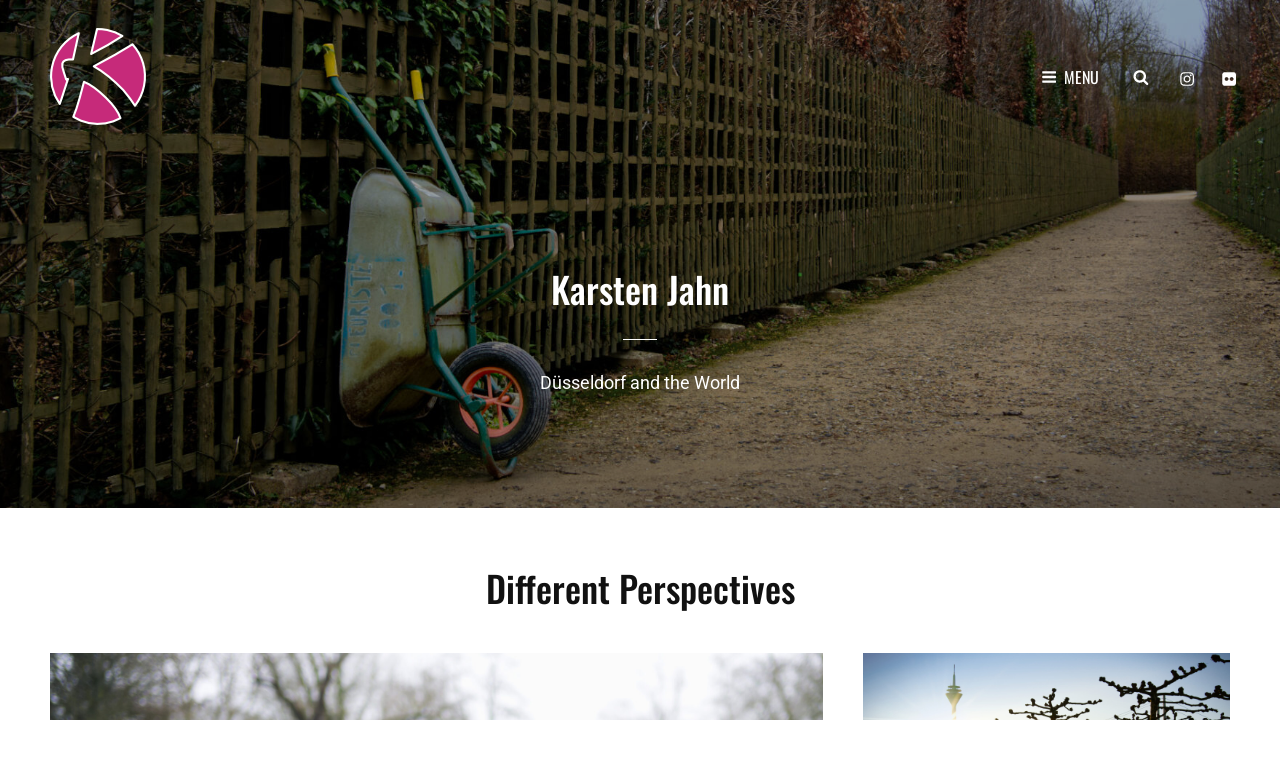

--- FILE ---
content_type: application/javascript
request_url: https://www.k-jahn.de/wp-content/cache/autoptimize/js/autoptimize_single_bd9b0e16bbcc26b4c9c941f97c0e2ff1.js?ver=6.9
body_size: 692
content:
(function($){var TiledGallery=function(){this.resizeTimeout=null;this.populate();var self=this;$(window).on('resize',function(){clearTimeout(self.resizeTimeout);self.resizeTimeout=setTimeout(function(){self.resize();},150);});$('body').on('post-load',$.proxy(self.initialize,self));$(document).on('page-rendered.wpcom-newdash',$.proxy(self.populate,self));this.resize();};TiledGallery.prototype.populate=function(){this.gallery=$('.tiled-gallery');this.item=this.gallery.find('.tiled-gallery-item');this.caption=this.gallery.find('.tiled-gallery-caption');this.Captions();};TiledGallery.prototype.initialize=function(){var self=this;self.populate();self.gallery.find('img').off('load.tiled-gallery').on('load.tiled-gallery',function(){self.resize();});self.resize();};TiledGallery.prototype.Captions=function(){this.caption.hide();this.item.on('mouseleave',function(){$(this).find('.tiled-gallery-caption').slideUp('fast');});this.item.on('mouseenter',function(){$(this).find('.tiled-gallery-caption').slideDown('fast');});};TiledGallery.prototype.resize=function(){var resizeableElements='.gallery-row, .gallery-group, .tiled-gallery-item img';this.gallery.each(function(galleryIndex,galleryElement){var thisGallery=$(galleryElement);var imagesLoaded=true;thisGallery.find('img').each(function(){if(!this.complete){imagesLoaded=false;return false;}});function onWindowLoad(){resizeGallery(thisGallery);}
$(window).on('load',onWindowLoad);if(!thisGallery.data('sizes-set')){thisGallery.data('sizes-set',true);thisGallery.find(resizeableElements).each(function(){var thisGalleryElement=$(this);var extraWidth=(parseInt(thisGalleryElement.css('marginLeft'),10)||0)+(parseInt(thisGalleryElement.css('marginRight'),10)||0);var extraHeight=(parseInt(thisGalleryElement.css('marginTop'),10)||0)+(parseInt(thisGalleryElement.css('marginBottom'),10)||0)
var parentElement=$(thisGalleryElement.parents(resizeableElements).get(0));if(parentElement&&parentElement.data('original-width')){thisGalleryElement.data('original-width',Math.min(parentElement.data('original-width'),thisGalleryElement.outerWidth(true))).data('original-height',Math.min(parentElement.data('original-height'),thisGalleryElement.outerHeight(true)));}
else{thisGalleryElement.data('original-width',thisGalleryElement.outerWidth(true)).data('original-height',thisGalleryElement.outerHeight(true));}
thisGalleryElement.data('extra-width',extraWidth).data('extra-height',extraHeight);});}
var originalWidth=thisGallery.data('original-width');var currentWidth=thisGallery.parent().width();var resizeRatio=Math.min(1,currentWidth/originalWidth);thisGallery.find(resizeableElements).each(function(){var thisGalleryElement=$(this);thisGalleryElement.width(Math.floor(resizeRatio*thisGalleryElement.data('original-width'))-thisGalleryElement.data('extra-width')).height(Math.floor(resizeRatio*thisGalleryElement.data('original-height'))-thisGalleryElement.data('extra-height'));});});};$(document).ready(function(){var TiledGalleryInstance=new TiledGallery;});})(jQuery);

--- FILE ---
content_type: application/javascript
request_url: https://www.k-jahn.de/wp-content/cache/autoptimize/js/autoptimize_single_a63a5db6b8465bb55372a25bda2b114b.js?ver=2.2
body_size: 8855
content:
jQuery(document).ready(function($){var overlay,comments,gallery,container,nextButton,previousButton,info,title,caption,resizeTimeout,mouseTimeout,photo_info,close_hint,commentInterval,buttons,screenPadding=110,originalOverflow=$('body').css('overflow'),originalHOverflow=$('html').css('overflow'),proportion=85,isMobile;isMobile=/Android|iPhone|iPod/i.test(navigator.userAgent);if(isMobile)
screenPadding=0;var keyListener=function(e){switch(e.which){case 38:e.preventDefault();container.scrollTop(container.scrollTop()-100);break;case 40:e.preventDefault();container.scrollTop(container.scrollTop()+100);break;case 39:e.preventDefault();gallery.jp_carousel('clearCommentTextAreaValue');gallery.jp_carousel('next');break;case 37:e.preventDefault();gallery.jp_carousel('clearCommentTextAreaValue');gallery.jp_carousel('previous');break;case 27:e.preventDefault();gallery.jp_carousel('clearCommentTextAreaValue');container.jp_carousel('close');break;default:break;}};var resizeListener=function(e){clearTimeout(resizeTimeout);resizeTimeout=setTimeout(function(){gallery.jp_carousel('slides').jp_carousel('fitSlide',true);gallery.jp_carousel('fitInfo',true).jp_carousel('fitMeta',true);},200);};var getCarouselLikeWidgets=function(dataCarouselExtra){if("undefined"===typeof jetpackLikesWidgetQueue)
return"";var blogId=dataCarouselExtra.likes_blog_id;var attachmentId=0;var protocol='http';var originDomain='http://wordpress.com';if(dataCarouselExtra.permalink.length){var parts=dataCarouselExtra.permalink.split(':');var protocol=parts[0];if((protocol!='http')&&(protocol!='https')){protocol='http';}
parts=dataCarouselExtra.permalink.split('/');if(parts.length>=2){originDomain=protocol+"://"+parts[2];}}
var likesWidgetContainer=$("<div class='likes-widget-container'></div>");$('div.gallery, div.tiled-gallery').find('img').each(function(){attachmentId=$(this).attr("data-attachment-id");var dataSource=protocol+"://widgets.wp.com/likes/#blog_id="+blogId+"&amp;post_id="+attachmentId+"&amp;slim=1&amp;origin="+originDomain;if('en'!==jetpackCarouselStrings.lang){dataSource+="&amp;lang="+jetpackCarouselStrings.lang;}
var likesWidgetWrapper=$("<div></div>");likesWidgetWrapper.addClass("jetpack-likes-widget-wrapper").addClass("jetpack-likes-widget-unloaded").addClass("slim-likes-widget").attr("id","like-post-wrapper-"+blogId+"-"+attachmentId).attr("data-src",dataSource).attr("data-name","like-post-frame-"+blogId+"-"+attachmentId).attr("data-attachment-id",attachmentId).css("display","none").css("vertical-align","middle");var likesWidget=$("<iframe class='post-likes-widget jetpack-likes-widget jetpack-resizeable'></iframe>");likesWidget.attr("name","like-post-frame-"+blogId+"-"+attachmentId).attr("src",dataSource);likesWidget.css("display","inline-block");likesWidgetWrapper.append(likesWidget);likesWidgetWrapper.append("<div class='post-likes-widget-placeholder'></div>");likesWidgetContainer.append(likesWidgetWrapper);});return likesWidgetContainer.html();};var prepareGallery=function(dataCarouselExtra){buttons='';if(!overlay){overlay=$('<div></div>').addClass('jp-carousel-overlay').css({'position':'absolute','top':0,'right':0,'bottom':0,'left':0});if(jetpackCarouselStrings.comment){buttons='<a class="jp-carousel-commentlink" href="#">'+jetpackCarouselStrings.comment+'</a>';}else{buttons='';}
if(1==jetpackCarouselStrings.is_logged_in){}
buttons+=getCarouselLikeWidgets(dataCarouselExtra);if(buttons){buttons=$('<div class="jp-carousel-buttons">'+buttons+'</div>');}
caption=$('<h2></h2>');photo_info=$('<div class="jp-carousel-photo-info"></div>').append(caption);imageMeta=$('<div></div>').addClass('jp-carousel-image-meta').css({'float':'right','margin-top':'20px','width':'250px'});imageMeta.append(buttons);imageMeta.append("<ul class='jp-carousel-image-exif' style='display:none;'></ul>");imageMeta.append("<a class='jp-carousel-image-download' style='display:none;'></a>");imageMeta.append("<div class='jp-carousel-image-map' style='display:none;'></div>");if(!jetpackCarouselStrings.display_exif&&!jetpackCarouselStrings.display_comments&&!jetpackCarouselStrings.fullsize_display){imageMeta.hide();}
titleAndDescription=$('<div></div>').addClass('jp-carousel-titleanddesc').css({'width':'100%','margin-top':imageMeta.css('margin-top')});var commentFormMarkup='';var iframeSrc='';commentFormMarkup='<div id="jp-carousel-comment-form-container">';if(iframeSrc&&iframeSrc.length){var iframeHeight=(jetpackCarouselStrings.is_logged_in||iframeSrc.match('comment_registration=1'))?220:340;iframeSrc=iframeSrc.replace(/(blogid=\d+)/,'$1&postid='+window.location.hash.replace(/#jp-carousel-/,''));commentFormMarkup+='<iframe src="'+iframeSrc+'" width="100%" height="'+iframeHeight+'" style="width:100%;height:'+iframeHeight+'px;" allowtransparency="true" frameBorder="0" scrolling="no" name="jp-carousel-comment-iframe" id="jp-carousel-comment-iframe"></iframe>';}else if(jetpackCarouselStrings.local_comments_commenting_as&&jetpackCarouselStrings.local_comments_commenting_as.length){if(1!=jetpackCarouselStrings.is_logged_in&&1==jetpackCarouselStrings.comment_registration){commentFormMarkup+='<div id="jp-carousel-comment-form-commenting-as">'+jetpackCarouselStrings.local_comments_commenting_as+'</div>';}else{commentFormMarkup+='<form id="jp-carousel-comment-form">';commentFormMarkup+='<textarea name="comment" class="jp-carousel-comment-form-field jp-carousel-comment-form-textarea" id="jp-carousel-comment-form-comment-field" placeholder="Write a comment&hellip;"></textarea>';commentFormMarkup+='<div id="jp-carousel-comment-form-submit-and-info-wrapper">';commentFormMarkup+='<div id="jp-carousel-comment-form-commenting-as">'+jetpackCarouselStrings.local_comments_commenting_as+'</div>';commentFormMarkup+='<input type="submit" name="submit" class="jp-carousel-comment-form-button" id="jp-carousel-comment-form-button-submit" value="'+jetpackCarouselStrings.post_comment+'" />';commentFormMarkup+='<span id="jp-carousel-comment-form-spinner">&nbsp;</span>';commentFormMarkup+='<div id="jp-carousel-comment-post-results"></div>';commentFormMarkup+='</div>';commentFormMarkup+='</form>';}}
commentFormMarkup+='</div>';commentForm=$(commentFormMarkup).css({'width':'100%','margin-top':'20px','color':'#999'});comments=$('<div></div>').addClass('jp-carousel-comments').css({'width':'100%','bottom':'10px','margin-top':'20px'});commentsLoading=$('<div id="jp-carousel-comments-loading"><span>'+jetpackCarouselStrings.loading_comments+'</span></div>').css({'width':'100%','bottom':'10px','margin-top':'20px'});leftWidth=($(window).width()-(screenPadding*2))-(imageMeta.width()+40);leftWidth+='px';if(isMobile)
leftWidth='100%';leftColWrapper=$('<div></div>').addClass('jp-carousel-left-column-wrapper').css({'width':leftWidth}).append(titleAndDescription).append(commentForm).append(comments).append(commentsLoading);fadeaway=$('<div></div>').addClass('jp-carousel-fadeaway');info=$('<div></div>').addClass('jp-carousel-info').css({'top':($(window).height()/100)*proportion,'left':screenPadding,'right':screenPadding}).append(photo_info).append(imageMeta).append(leftColWrapper);if(isMobile)
info.prepend(leftColWrapper);else
info.append(leftColWrapper);targetBottomPos=($(window).height()-parseInt(info.css('top'),10))+'px';nextButton=$("<div><span></span></div>").addClass('jp-carousel-next-button').css({'position':'fixed','top':0,'right':'15px','bottom':0,'width':screenPadding});$('span',nextButton).css({'top':'40px','bottom':targetBottomPos});previousButton=$("<div><span></span></div>").addClass('jp-carousel-previous-button').css({'position':'fixed','top':0,'left':0,'bottom':0,'width':screenPadding});$('span',previousButton).css({'top':'40px','bottom':targetBottomPos});gallery=$('<div></div>').addClass('jp-carousel').css({'position':'absolute','top':0,'bottom':targetBottomPos,'left':0,'right':0});close_hint=$('<div class="jp-carousel-close-hint"><span>&times;</span></div>').css({position:'fixed'});container=$("<div></div>").addClass('jp-carousel-wrap');if('white'==jetpackCarouselStrings.background_color)
container.addClass('jp-carousel-light');container.css({'position':'fixed','top':0,'right':0,'bottom':0,'left':0,'z-index':2147483647,'overflow-x':'hidden','overflow-y':'auto','direction':'ltr'}).hide().append(overlay).append(gallery).append(fadeaway).append(info).append(nextButton).append(previousButton).append(close_hint).appendTo($('body')).click(function(e){var target=$(e.target),wrap=target.parents('div.jp-carousel-wrap'),data=wrap.data('carousel-extra'),slide=wrap.find('div.selected'),attachment_id=slide.data('attachment-id');data=data||[];if(target.is(gallery)||target.parents().add(target).is(close_hint)){container.jp_carousel('close');}else if(target.hasClass('jp-carousel-commentlink')){e.preventDefault();e.stopPropagation();$(window).unbind('keydown',keyListener);container.animate({scrollTop:parseInt(info.position()['top'],10)},'fast');$('#jp-carousel-comment-form-submit-and-info-wrapper').slideDown('fast');$('#jp-carousel-comment-form-comment-field').focus();}else if(target.hasClass('jp-carousel-comment-login')){var url=jetpackCarouselStrings.login_url+'%23jp-carousel-'+attachment_id;document.location.href=url;}else if(target.parents('#jp-carousel-comment-form-container').length){var textarea=$('#jp-carousel-comment-form-comment-field').blur(function(){$(window).bind('keydown',keyListener);}).focus(function(){$(window).unbind('keydown',keyListener);});var emailField=$('#jp-carousel-comment-form-email-field').blur(function(){$(window).bind('keydown',keyListener);}).focus(function(){$(window).unbind('keydown',keyListener);});var authorField=$('#jp-carousel-comment-form-author-field').blur(function(){$(window).bind('keydown',keyListener);}).focus(function(){$(window).unbind('keydown',keyListener);});var urlField=$('#jp-carousel-comment-form-url-field').blur(function(){$(window).bind('keydown',keyListener);}).focus(function(){$(window).unbind('keydown',keyListener);});if(textarea&&textarea.attr('id')==target.attr('id')){$(window).unbind('keydown',keyListener);$('#jp-carousel-comment-form-submit-and-info-wrapper').slideDown('fast');}else if(target.is('input[type="submit"]')){e.preventDefault();e.stopPropagation();$('#jp-carousel-comment-form-spinner').spin('small','white');var ajaxData={action:'post_attachment_comment',nonce:jetpackCarouselStrings.nonce,blog_id:data['blog_id'],id:attachment_id,comment:textarea.val()};if(!ajaxData['comment'].length){gallery.jp_carousel('postCommentError',{'field':'jp-carousel-comment-form-comment-field','error':jetpackCarouselStrings.no_comment_text});return;}
if(!jetpackCarouselStrings.is_logged_in){ajaxData['email']=emailField.val();ajaxData['author']=authorField.val();ajaxData['url']=urlField.val();if(jetpackCarouselStrings.require_name_email){if(!ajaxData['email'].length||!ajaxData['email'].match('@')){gallery.jp_carousel('postCommentError',{'field':'jp-carousel-comment-form-email-field','error':jetpackCarouselStrings.no_comment_email});return;}else if(!ajaxData['author'].length){gallery.jp_carousel('postCommentError',{'field':'jp-carousel-comment-form-author-field','error':jetpackCarouselStrings.no_comment_author});return;}}}
$.ajax({type:'POST',url:jetpackCarouselStrings.ajaxurl,data:ajaxData,dataType:'json',success:function(response,status,xhr){if('approved'==response.comment_status){$('#jp-carousel-comment-post-results').slideUp('fast').html('<span class="jp-carousel-comment-post-success">'+jetpackCarouselStrings.comment_approved+'</span>').slideDown('fast');}else if('unapproved'==response.comment_status){$('#jp-carousel-comment-post-results').slideUp('fast').html('<span class="jp-carousel-comment-post-success">'+jetpackCarouselStrings.comment_unapproved+'</span>').slideDown('fast');}else{$('#jp-carousel-comment-post-results').slideUp('fast').html('<span class="jp-carousel-comment-post-error">'+jetpackCarouselStrings.comment_post_error+'</span>').slideDown('fast');}
gallery.jp_carousel('clearCommentTextAreaValue');gallery.jp_carousel('getComments',{attachment_id:attachment_id,offset:0,clear:true});$('#jp-carousel-comment-form-button-submit').val(jetpackCarouselStrings.post_comment);$('#jp-carousel-comment-form-spinner').spin(false);},error:function(xhr,status,error){gallery.jp_carousel('postCommentError',{'field':'jp-carousel-comment-form-comment-field','error':jetpackCarouselStrings.comment_post_error});return;}});}}else if(!target.parents('.jp-carousel-info').length){container.jp_carousel('next');}}).bind('jp_carousel.afterOpen',function(){$(window).bind('keydown',keyListener);$(window).bind('resize',resizeListener);gallery.opened=true;}).bind('jp_carousel.beforeClose',function(){var scroll=$(window).scrollTop();$(window).unbind('keydown',keyListener);$(window).unbind('resize',resizeListener);$(window).scrollTop(scroll);}).bind('jp_carousel.afterClose',function(){if(history.pushState){history.pushState("",document.title,window.location.pathname+window.location.search);}else{document.location.hash='';}
gallery.opened=false;});$('.jp-carousel').touchwipe({wipeLeft:function(){gallery.jp_carousel('next');},wipeRight:function(){gallery.jp_carousel('previous');},min_move_x:20,min_move_y:20,preventDefaultEvents:true});$('.jetpack-likes-widget-unloaded').each(function(){jetpackLikesWidgetQueue.push(this.id);});nextButton.add(previousButton).click(function(e){e.preventDefault();e.stopPropagation();if(nextButton.is(this)){gallery.jp_carousel('next');}else{gallery.jp_carousel('previous');}});}};var methods={testForData:function(gallery){gallery=$(gallery);if(!gallery.length||undefined==gallery.data('carousel-extra')){return false;}
return true;},testIfOpened:function(){if('undefined'!=typeof(gallery)&&'undefined'!=typeof(gallery.opened)&&true==gallery.opened)
return true;return false;},open:function(options){var settings={'items_selector':".gallery-item [data-attachment-id], .tiled-gallery-item [data-attachment-id]",'start_index':0},data=$(this).data('carousel-extra');if(!data)
return;prepareGallery(data);if(gallery.jp_carousel('testIfOpened'))
return;originalOverflow=$('body').css('overflow');$('body').css('overflow','hidden');originalHOverflow=$('html').css('overflow');$('html').css('overflow','hidden');jQuery('.slim-likes-widget').find('iframe').css('display','inline-block').css('width','60px');container.data('carousel-extra',data);return this.each(function(){var $this=$(this);if(options)
$.extend(settings,options);if(-1==settings.start_index)
settings.start_index=0;container.trigger('jp_carousel.beforeOpen').fadeIn('fast',function(){container.trigger('jp_carousel.afterOpen');gallery.jp_carousel('initSlides',$this.find(settings.items_selector),settings.start_index).jp_carousel('start',settings.start_index);});gallery.html('');});},start:function(start_index){var slides=this.jp_carousel('slides'),selected=slides.eq(start_index);if(0===selected.length)
selected=slides.eq(0);gallery.jp_carousel('selectSlide',selected,false);return this;},close:function(){$('body').css('overflow',originalOverflow);$('html').css('overflow',originalHOverflow);return container.trigger('jp_carousel.beforeClose').fadeOut('fast',function(){container.trigger('jp_carousel.afterClose');});},next:function(){var selected=this.jp_carousel('selectedSlide'),slide;container.animate({scrollTop:0},'fast');if(0===selected.length){slide=this.jp_carousel('slides').first(0);}else if(selected.is(this.jp_carousel('slides').last())){gallery.jp_carousel('loopSlides');}else{slide=selected.next();}
if(!slide){return this;}else{return this.jp_carousel('selectSlide',slide);}},previous:function(){var selected=this.jp_carousel('selectedSlide'),slide;container.animate({scrollTop:0},'fast');if(0===selected.length){slide=this.jp_carousel('slides').first();}else if(selected.is(this.jp_carousel('slides').first())){gallery.jp_carousel('loopSlides',true);}else{slide=selected.prev();}
if(!slide){return this;}else{return this.jp_carousel('selectSlide',slide);}},resetButtons:function(current){if(current.data('liked'))
$('.jp-carousel-buttons a.jp-carousel-like').addClass('liked').text(jetpackCarouselStrings.unlike);else
$('.jp-carousel-buttons a.jp-carousel-like').removeClass('liked').text(jetpackCarouselStrings.like);},loopSlides:function(reverse){var slides=gallery.jp_carousel('slides'),last,first;gallery.jp_carousel('selectedSlide').removeClass('selected').css({'position':'fixed'});if(reverse!==true){last=slides.last();slides.first().nextAll().not(last).jp_carousel('setSlidePosition',gallery.width()+slides.first().width()).hide();last.jp_carousel('setSlidePosition',-last.width());last.prev().jp_carousel('setSlidePosition',-last.width()-last.prev().width());slides.first().jp_carousel('setSlidePosition',gallery.width());setTimeout(function(){gallery.jp_carousel('selectSlide',slides.show().first());},400);}else{first=slides.first();first.jp_carousel('setSlidePosition',gallery.width());first.next().jp_carousel('setSlidePosition',gallery.width()+first.width());first.next().nextAll().hide().jp_carousel('setSlidePosition',-slides.last().width());slides.last().jp_carousel('setSlidePosition',-slides.last().width());slides.last().prevAll().not(first,first.next()).hide().jp_carousel('setSlidePosition',-slides.last().width()-slides.last().prev().width());setTimeout(function(){gallery.jp_carousel('selectSlide',slides.show().last());},400);}},selectedSlide:function(){return this.find('.selected');},setSlidePosition:function(x){return this.css({'-webkit-transform':'translate3d('+x+'px,0,0)','-moz-transform':'translate3d('+x+'px,0,0)','-ms-transform':'translate('+x+'px,0)','-o-transform':'translate('+x+'px,0)','transform':'translate3d('+x+'px,0,0)'});},selectSlide:function(slide,animate){var last=this.find('.selected').removeClass('selected'),slides=gallery.jp_carousel('slides').css({'position':'fixed'}),current=$(slide).addClass('selected').css({'position':'relative'}),previous=current.prev(),next=current.next(),width=$(window).width(),previous_previous=previous.prev(),next_next=next.next(),left=(gallery.width()-current.width())*0.5,info_left,animated,info_min;caption.hide();method='css';animated=current.add(previous).add(previous.prev()).add(next).add(next.next()).jp_carousel('loadSlide');slides.not(animated).hide();current.jp_carousel('setSlidePosition',left).show();gallery.jp_carousel('fitInfo',animate);var direction=last.is(current.prevAll())?1:-1;if(direction){next_next.jp_carousel('setSlidePosition',gallery.width()+next.width()).show();next.hide().jp_carousel('setSlidePosition',gallery.width()+current.width()).show();previous_previous.jp_carousel('setSlidePosition',-previous_previous.width()-current.width()).show();}else{previous.jp_carousel('setSlidePosition',-previous.width()-current.width()).show();next_next.jp_carousel('setSlidePosition',gallery.width()+current.width()).show();}
previous.jp_carousel('setSlidePosition',-previous.width()+(screenPadding*0.75)).show();next.jp_carousel('setSlidePosition',gallery.width()-(screenPadding*0.75)).show();next.css({'position':''});document.location.href=document.location.href.replace(/#.*/,'')+'#jp-carousel-'+current.data('attachment-id');gallery.jp_carousel('resetButtons',current);container.trigger('jp_carousel.selectSlide',[current]);gallery.jp_carousel('getTitleDesc',{title:current.data('title'),desc:current.data('desc')});gallery.jp_carousel('updateLikesWidgetVisibility',current.data('attachment-id'))
gallery.jp_carousel('updateExif',current.data('image-meta'));gallery.jp_carousel('updateFullSizeLink',current);gallery.jp_carousel('updateMap',current.data('image-meta'));gallery.jp_carousel('testCommentsOpened',current.data('comments-opened'));gallery.jp_carousel('getComments',{'attachment_id':current.data('attachment-id'),'offset':0,'clear':true});$('#jp-carousel-comment-post-results').slideUp();if(current.data('caption')){if($('<div />').text(current.data('caption')).html()==$('<div />').text(current.data('title')).html())
$('.jp-carousel-titleanddesc-title').fadeOut('fast').empty();if($('<div />').text(current.data('caption')).html()==$('<div />').text(current.data('desc')).html())
$('.jp-carousel-titleanddesc-desc').fadeOut('fast').empty();caption.html(current.data('caption')).fadeIn('slow');}else{caption.fadeOut('fast').empty();}},slides:function(){return this.find('.jp-carousel-slide');},slideDimensions:function(){return{width:$(window).width()-(screenPadding*2),height:$(window).height()/100*proportion-60};},loadSlide:function(){return this.each(function(){var slide=$(this);slide.find('img').one('load',function(){slide.jp_carousel('fitSlide',false);});});},bestFit:function(){var max=gallery.jp_carousel('slideDimensions'),orig=this.jp_carousel('originalDimensions'),orig_ratio=orig.width/orig.height,w_ratio=1,h_ratio=1;if(orig.width>max.width)
w_ratio=max.width/orig.width;if(orig.height>max.height)
h_ratio=max.height/orig.height;if(w_ratio<h_ratio){width=max.width;height=width/orig_ratio;}else if(h_ratio<w_ratio){height=max.height;width=height*orig_ratio;}else{width=orig.width;height=orig.height;}
return{width:width,height:height};},fitInfo:function(animated){var current=this.jp_carousel('selectedSlide'),size=current.jp_carousel('bestFit');photo_info.css({'left':(info.width()-size.width)*0.5,'width':size.width});if(isMobile){photo_info.css('left','0px');photo_info.css('top','-20px');}
return this;},fitMeta:function(animated){var newInfoTop={top:($(window).height()/100*proportion+5)+'px'};var newLeftWidth={width:(info.width()-(imageMeta.width()+80))+'px'};if(animated){info.animate(newInfoTop);leftColWrapper.animate(newLeftWidth);}else{info.animate(newInfoTop);leftColWrapper.css(newLeftWidth);}},fitSlide:function(animated){return this.each(function(){var selected=gallery.jp_carousel('selectedSlide'),$this=$(this),dimensions=$this.jp_carousel('bestFit'),method='css',max=gallery.jp_carousel('slideDimensions');dimensions.left=0;dimensions.top=((max.height-dimensions.height)*0.5)+40;$this[method](dimensions);});},texturize:function(text){text=new String(text);text=text.replace(/'/g,'&#8217;').replace(/&#039;/g,'&#8217;').replace(/[\u2019]/g,'&#8217;');text=text.replace(/"/g,'&#8221;').replace(/&#034;/g,'&#8221;').replace(/&quot;/g,'&#8221;').replace(/[\u201D]/g,'&#8221;');text=text.replace(/([\w]+)=&#[\d]+;(.+?)&#[\d]+;/g,'$1="$2"');return $.trim(text);},initSlides:function(items,start_index){var width=this.jp_carousel('slideDimensions').width,x=0;items.each(function(i){var src_item=$(this),orig_size=src_item.data('orig-size')||'',max=gallery.jp_carousel('slideDimensions'),parts=orig_size.split(',');orig_size={width:parseInt(parts[0],10),height:parseInt(parts[1],10)},medium_file=src_item.data('medium-file')||'',large_file=src_item.data('large-file')||'';src=src_item.data('orig-file');src=gallery.jp_carousel('selectBestImageSize',{orig_file:src,orig_width:orig_size.width,orig_height:orig_size.height,max_width:max.width,max_height:max.height,medium_file:medium_file,large_file:large_file});$(this).data('gallery-src',src);});if(0!==start_index)
$('<img/>')[0].src=$(items[start_index]).data('gallery-src');items.each(function(i){var src_item=$(this),attachment_id=src_item.data('attachment-id')||0,comments_opened=src_item.data('comments-opened')||0,image_meta=src_item.data('image-meta')||{},orig_size=src_item.data('orig-size')||'',title=src_item.data('image-title')||'',description=src_item.data('image-description')||'',caption=src_item.parents('dl').find('dd.gallery-caption').html()||'',src=src_item.data('gallery-src')||'',medium_file=src_item.data('medium-file')||'',large_file=src_item.data('large-file')||'',orig_file=src_item.data('orig-file')||'';var tiledCaption=src_item.parents('div.tiled-gallery-item').find('div.tiled-gallery-caption').html();if(tiledCaption)
caption=tiledCaption;if(attachment_id&&orig_size.length){title=gallery.jp_carousel('texturize',title);description=gallery.jp_carousel('texturize',description);caption=gallery.jp_carousel('texturize',caption);var slide=$('<div class="jp-carousel-slide"></div>').hide().css({'left':i<start_index?-1000:gallery.width()}).append($('<img>')).appendTo(gallery).data('src',src).data('title',title).data('desc',description).data('caption',caption).data('attachment-id',attachment_id).data('permalink',src_item.parents('a').attr('href')).data('orig-size',orig_size).data('comments-opened',comments_opened).data('image-meta',image_meta).data('medium-file',medium_file).data('large-file',large_file).data('orig-file',orig_file).jp_carousel('fitSlide',false);slide.find('img').first().attr('src',src);}});return this;},selectBestImageSize:function(args){if('object'!=typeof args)
args={};if('undefined'==typeof args.orig_file)
return'';if('undefined'==typeof args.orig_width||'undefined'==typeof args.max_width)
return args.orig_file;if('undefined'==typeof args.medium_file||'undefined'==typeof args.large_file)
return args.orig_file;var medium_size=args.medium_file.replace(/-([\d]+x[\d]+)\..+$/,'$1'),medium_size_parts=(medium_size!=args.medium_file)?medium_size.split('x'):[args.orig_width,0],medium_width=parseInt(medium_size_parts[0],10),medium_height=parseInt(medium_size_parts[1],10),large_size=args.large_file.replace(/-([\d]+x[\d]+)\..+$/,'$1'),large_size_parts=(large_size!=args.large_file)?large_size.split('x'):[args.orig_width,0],large_width=parseInt(large_size_parts[0],10),large_height=parseInt(large_size_parts[1],10);if('undefined'!=typeof window.devicePixelRatio&&window.devicePixelRatio>1){args.max_width=args.max_width*window.devicePixelRatio;args.max_height=args.max_height*window.devicePixelRatio;}
if(large_width>=args.max_width||large_height>=args.max_height)
return args.large_file;if(medium_width>=args.max_width||medium_height>=args.max_height)
return args.medium_file;return args.orig_file;},originalDimensions:function(){var splitted=$(this).data('orig-size').split(',');return{width:parseInt(splitted[0],10),height:parseInt(splitted[1],10)};},format:function(args){if('object'!=typeof args)
args={};if(!args.text||'undefined'==typeof args.text)
return;if(!args.replacements||'undefined'==typeof args.replacements)
return args.text;return args.text.replace(/{(\d+)}/g,function(match,number){return typeof args.replacements[number]!='undefined'?args.replacements[number]:match;});},shutterSpeed:function(d){if(d>=1)
return Math.round(d)+'s';var df=1,top=1,bot=1;var limit=1e5;while(df!=d&&limit-->0){if(df<d){top+=1;}else{bot+=1;top=parseInt(d*bot,10);}
df=top/bot;}
if(top>1){bot=Math.round(bot/top);top=1;}
if(bot<=1)
return'1s';return top+'/'+bot+'s';},parseTitleDesc:function(value){if(!value.match(' ')&&value.match('_'))
return'';var prefixes=$(['CIMG','DSC_','DSCF','DSCN','DUW','GEDC','IMG','JD','MGP','PICT','Imagen','Foto','DSC','Scan','SANY','SAM','Screen Shot [0-9]+']).each(function(key,val){regex=new RegExp('^'+val);if(regex.test(value)){value='';return;}});return value;},getTitleDesc:function(data){var title='',desc='',markup='',target,commentWrappere;target=$('div.jp-carousel-titleanddesc','div.jp-carousel-wrap');target.hide();title=gallery.jp_carousel('parseTitleDesc',data.title)||'';desc=gallery.jp_carousel('parseTitleDesc',data.desc)||'';if(title.length||desc.length){if($('<div />').text(title).html()==$('<div />').text(desc).html())
title='';markup=(title.length)?'<div class="jp-carousel-titleanddesc-title">'+title+'</div>':'';markup+=(desc.length)?'<div class="jp-carousel-titleanddesc-desc">'+desc+'</div>':'';target.html(markup).fadeIn('slow');}
$('div#jp-carousel-comment-form-container').css('margin-top','20px');$('div#jp-carousel-comments-loading').css('margin-top','20px');},updateLikesWidgetVisibility:function(attachmentId){$('.jp-carousel-buttons').find('.jetpack-likes-widget-wrapper').each(function(){var widgetWrapper=$(this);if(widgetWrapper.attr('data-attachment-id')==attachmentId){widgetWrapper.css('display','inline-block');}else{widgetWrapper.css('display','none');}});},updateExif:function(meta){if(!meta||1!=jetpackCarouselStrings.display_exif){return false;}
var $ul=$("<ul class='jp-carousel-image-exif'></ul>");$.each(meta,function(key,val){if(0===parseFloat(val)||!val.length||-1===$.inArray(key,['camera','aperture','shutter_speed','focal_length']))
return;switch(key){case'focal_length':val=val+'mm';break;case'shutter_speed':val=gallery.jp_carousel('shutterSpeed',val);break;case'aperture':val='f/'+val;break;default:break;}
$ul.append('<li><h5>'+jetpackCarouselStrings[key]+'</h5>'+val+'</li>');});$('div.jp-carousel-image-meta ul.jp-carousel-image-exif').replaceWith($ul);},updateFullSizeLink:function(current){if(!current||!current.data)
return false;var original=current.data('orig-file').replace(/\?.+$/,''),origSize=current.data('orig-size').split(','),permalink=$('<a>'+gallery.jp_carousel('format',{'text':jetpackCarouselStrings.download_original,'replacements':origSize})+'</a>').addClass('jp-carousel-image-download').attr('href',original).attr('target','_blank');if(jetpackCarouselStrings.fullsize_display){$('div.jp-carousel-image-meta a.jp-carousel-image-download').replaceWith(permalink);}},updateMap:function(meta){if(!meta.latitude||!meta.longitude||1!=jetpackCarouselStrings.display_geo)
return;var latitude=meta.latitude,longitude=meta.longitude,$metabox=$('div.jp-carousel-image-meta','div.jp-carousel-wrap'),$mapbox=$('<div></div>'),style='&scale=2&style=feature:all|element:all|invert_lightness:true|hue:0x0077FF|saturation:-50|lightness:-5|gamma:0.91';$mapbox.addClass('jp-carousel-image-map').html('<img width="154" height="154" src="https://maps.googleapis.com/maps/api/staticmap?\
							center='+latitude+','+longitude+'&\
							zoom=8&\
							size=154x154&\
							sensor=false&\
							markers=size:medium%7Ccolor:blue%7C'+latitude+','+longitude+style+'" class="gmap-main" />\
							\
						<div class="gmap-topright"><div class="imgclip"><img width="175" height="154" src="https://maps.googleapis.com/maps/api/staticmap?\
							center='+latitude+','+longitude+'&\
							zoom=3&\
							size=175x154&\
							sensor=false&\
							markers=size:small%7Ccolor:blue%7C'+latitude+','+longitude+style+'"c /></div></div>\
							\
						').prependTo($metabox);},testCommentsOpened:function(opened){if(1==parseInt(opened,10)){$('.jp-carousel-buttons').fadeIn('fast');commentForm.fadeIn('fast');}else{$('.jp-carousel-buttons').fadeOut('fast');commentForm.fadeOut('fast');}},getComments:function(args){if('object'!=typeof args)
args={};if(!args.attachment_id||'undefined'==typeof args.attachment_id)
return;if(!args.offset||'undefined'==typeof args.offset||args.offset<1)
args.offset=0;var comments=$('.jp-carousel-comments'),commentsLoading=$('#jp-carousel-comments-loading');commentsLoading.show();if(args.clear){comments.hide();comments.empty();}
$.ajax({type:'GET',url:jetpackCarouselStrings.ajaxurl,dataType:'json',data:{action:'get_attachment_comments',nonce:jetpackCarouselStrings.nonce,id:args.attachment_id,offset:args.offset},success:function(data,status,xhr){if(args.clear){comments.fadeOut('fast');comments.empty();}
$(data).each(function(){var comment=$('<div></div>').addClass('jp-carousel-comment').attr('id','jp-carousel-comment-'+this['id']).css({}).html('<div class="comment-gravatar">'+
this['gravatar_markup']+'</div>'+'<div class="comment-author">'+
this['author_markup']+'</div>'+'<div class="comment-date">'+
this['date_gmt']+'</div>'+'<div class="comment-content">'+
this['content']+'</div>');comments.append(comment);clearInterval(commentInterval);commentInterval=setInterval(function(){if(($('.jp-carousel-overlay').height()-150)<$('.jp-carousel-wrap').scrollTop()+$(window).height()){gallery.jp_carousel('getComments',{attachment_id:args.attachment_id,offset:args.offset+10,clear:false});clearInterval(commentInterval);}},150);});var current=$('.jp-carousel div.selected');if(current&&current.data&&current.data('attachment-id')!=args.attachment_id){comments.fadeOut('fast');comments.empty();return;}
$('.jp-carousel-overlay').height($(window).height()+titleAndDescription.height()+commentForm.height()+((comments.height()>0)?comments.height():imageMeta.height())+200);comments.show();commentsLoading.hide();},error:function(xhr,status,error){console.log('Comment get fail...',xhr,status,error);comments.fadeIn('fast');commentsLoading.fadeOut('fast');}});},postCommentError:function(args){if('object'!=typeof args)
args={};if(!args.field||'undefined'==typeof args.field||!args.error||'undefined'==typeof args.error)
return;$('#jp-carousel-comment-post-results').slideUp('fast').html('<span class="jp-carousel-comment-post-error">'+args.error+'</span>').slideDown('fast');$('#jp-carousel-comment-form-spinner').spin(false);},setCommentIframeSrc:function(attachment_id){var iframe=$('#jp-carousel-comment-iframe');if(iframe&&iframe.length){iframe.attr('src',iframe.attr('src').replace(/(postid=)\d+/,'$1'+attachment_id));iframe.attr('src',iframe.attr('src').replace(/(%23.+)?$/,'%23jp-carousel-'+attachment_id));}},clearCommentTextAreaValue:function(){var commentTextArea=$('#jp-carousel-comment-form-comment-field');if(commentTextArea)
commentTextArea.val('');}};$.fn.jp_carousel=function(method){if(methods[method]){return methods[method].apply(this,Array.prototype.slice.call(arguments,1));}else if(typeof method==='object'||!method){return methods.open.apply(this,arguments);}else{$.error('Method '+method+' does not exist on jQuery.jp_carousel');}};$(document.body).on('click','div.gallery,div.tiled-gallery',function(e){if(!$(this).jp_carousel('testForData',e.currentTarget))
return;if($(e.target).parent().hasClass('gallery-caption'))
return;e.preventDefault();$(this).jp_carousel('open',{start_index:$(this).find('.gallery-item, .tiled-gallery-item').index($(e.target).parents('.gallery-item, .tiled-gallery-item'))});});$(document).ready(function(){last_known_location_hash='';var jp_carousel_open_interval=window.setInterval(function(){if(!document.location.hash||!document.location.hash.match(/jp-carousel-(\d+)/))
return;if(document.location.hash==last_known_location_hash)
return;last_known_location_hash=document.location.hash;var gallery=$('div.gallery, div.tiled-gallery'),index=-1,n=document.location.hash.match(/jp-carousel-(\d+)/);if(!$(this).jp_carousel('testForData',gallery))
return;n=parseInt(n[1],10);gallery.find('img').each(function(num,el){if(n&&$(el).data('attachment-id')==n){index=num;return false;}});if(index!=-1)
gallery.jp_carousel('open',{start_index:index});},1000);});});(function($){$.fn.touchwipe=function(settings){var config={min_move_x:20,min_move_y:20,wipeLeft:function(){},wipeRight:function(){},wipeUp:function(){},wipeDown:function(){},preventDefaultEvents:true};if(settings)$.extend(config,settings);this.each(function(){var startX;var startY;var isMoving=false;function cancelTouch(){this.removeEventListener('touchmove',onTouchMove);startX=null;isMoving=false}
function onTouchMove(e){if(config.preventDefaultEvents){e.preventDefault()}
if(isMoving){var x=e.touches[0].pageX;var y=e.touches[0].pageY;var dx=startX-x;var dy=startY-y;if(Math.abs(dx)>=config.min_move_x){cancelTouch();if(dx>0){config.wipeLeft()}else{config.wipeRight()}}else if(Math.abs(dy)>=config.min_move_y){cancelTouch();if(dy>0){config.wipeDown()}else{config.wipeUp()}}}}
function onTouchStart(e){if(e.touches.length){startX=e.touches[0].pageX;startY=e.touches[0].pageY;isMoving=true;this.addEventListener('touchmove',onTouchMove,false)}}
if('ontouchstart'in document.documentElement){this.addEventListener('touchstart',onTouchStart,false)}});return this}})(jQuery);